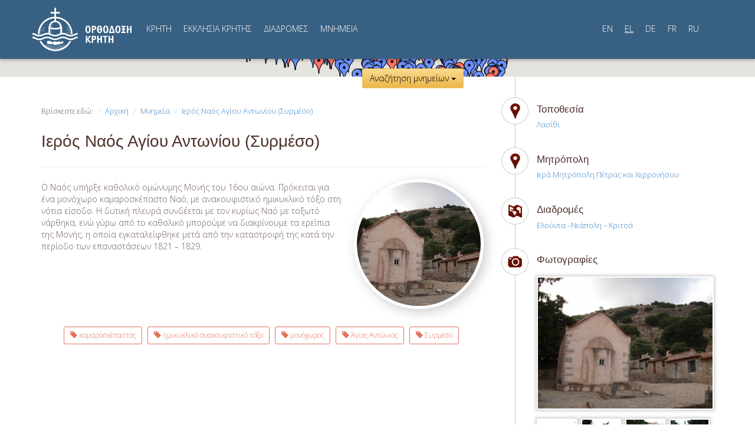

--- FILE ---
content_type: text/html; charset=UTF-8
request_url: https://orthodoxcrete.com/el/places/st-anthony-syrmesso/
body_size: 22586
content:

<!DOCTYPE html>
<html lang="el-GR">
<head>
	<meta charset="utf-8">

	<meta charset="UTF-8">
	<meta name="viewport" content="width=device-width, initial-scale=1.0">
	<meta name="author" content="ORTHODOXCRETE | iconio ortohodoxcrete@gmail.com"">
	<title>Ιερός Ναός Αγίου Αντωνίου (Συρμέσο) - Orthodox Crete</title>
	<link rel="profile" href="https://gmpg.org/xfn/11">
	<link rel="pingback" href="https://orthodoxcrete.com/xmlrpc.php">

		<!-- Manolis Katsifarakis 2014 -->
	<!-- Bootstrap core CSS -->
	<link href="https://orthodoxcrete.com/wp-content/themes/orthodoxcrete/css/bootstrap.css" rel="stylesheet" media="screen">
	<!-- Custom styles for this template -->
	<link href="https://orthodoxcrete.com/wp-content/themes/orthodoxcrete/css/main.css" rel="stylesheet" media="screen">
	<!-- Google Fonts -->
	<link href='https://fonts.googleapis.com/css?family=Open+Sans:300,800,600,400&amp;subset=latin,greek-ext,greek,cyrillic,cyrillic-ext' rel='stylesheet' type='text/css'>
	<!-- HTML5 shim and Respond.js IE8 support of HTML5 elements and media queries -->
	<!--[if lt IE 9]>
	  <script src="https://orthodoxcrete.com/wp-content/themes/orthodoxcrete/js/html5shiv.js"></script>
	  <script src="https://orthodoxcrete.com/wp-content/themes/orthodoxcrete/js/respond.min.js"></script>
	<![endif]-->
</head>

<body>
	<div id="topBar">
		<!-- Fixed navbar -->
    	<div class="navbar navbar-default">
	      <div class="container">
	        <div class="navbar-header">
	        	<a class="navbar-brand" href="/el"><img src="https://orthodoxcrete.com/wp-content/themes/orthodoxcrete/images/orthodox-crete-el.svg" alt="" class="img-responsive" /></a>
	          	<button type="button" class="navbar-toggle" data-toggle="collapse" data-target=".navbar-collapse">
		            <span class="icon-bar"></span>
		            <span class="icon-bar"></span>
		            <span class="icon-bar"></span>
	          	</button>
	        </div>
	        <div class="navbar-collapse collapse">
        	<ul id="menu-primary" class="nav navbar-nav"><li id="menu-item-512" class="menu-item menu-item-type-post_type menu-item-object-page menu-item-512"><a href="https://orthodoxcrete.com/el/crete/">ΚΡΗΤΗ</a></li>
<li id="menu-item-548" class="menu-item menu-item-type-post_type menu-item-object-page menu-item-548"><a href="https://orthodoxcrete.com/el/the-church-of-crete/">ΕΚΚΛΗΣΙΑ ΚΡΗΤΗΣ</a></li>
<li id="menu-item-550" class="menu-item menu-item-type-post_type_archive menu-item-object-route menu-item-550"><a href="https://orthodoxcrete.com/el/routes/">ΔΙΑΔΡΟΜΕΣ</a></li>
<li id="menu-item-551" class="menu-item menu-item-type-post_type_archive menu-item-object-place current-menu-item menu-item-551"><a href="https://orthodoxcrete.com/el/places/">MNHMEIA</a></li>
</ul>        		          <ul class="nav navbar-nav navbar-right nav-lang">
	          		            	<li><a href="https://orthodoxcrete.com/en/places/st-anthony-syrmesso/" class="">EN</a></li>
	        		            	<li><a href="https://orthodoxcrete.com/el/places/st-anthony-syrmesso/" class="active">EL</a></li>
	        		            	<li><a href="https://orthodoxcrete.com/de/places/st-anthony-syrmesso/" class="">DE</a></li>
	        		            	<li><a href="https://orthodoxcrete.com/fr/places/st-anthony-syrmesso/" class="">FR</a></li>
	        		            	<li><a href="https://orthodoxcrete.com/ru/places/st-anthony-syrmesso/" class="">RU</a></li>
	        		          </ul>
	        	        </div>
	      </div>
  		</div>
  	</div>

	<div id="largeMap" class="retracted">
		<div id="searchBar" class="container navbar">
			<h3>Αναζήτηση ΜΝΗΜΕΙΩΝ</h3>
			<ul class="nav" id="place-search">
				<li class="dropdown"><a class="dropdown-toggle" data-toggle="dropdown" href="javascript:void(0)">Aνά Νομό <span class="caret"></span></a>
					<ul class="dropdown-menu" id="search-region">
						<li data-id="chania"><a href="javascript:void(0)">Χανιά</a></li><li data-id="heraklio"><a href="javascript:void(0)">Ηράκλειο</a></li><li data-id="lasithi"><a href="javascript:void(0)">Λασίθι</a></li><li data-id="rethymno"><a href="javascript:void(0)">Ρέθυμνο</a></li>					</ul>
					<div class="currently-selected"></div>
				</li>
				<li class="dropdown"><a class="dropdown-toggle" data-toggle="dropdown" href="javascript:void(0)">Aνά Μητρόπολη <span class="caret"></span></a>
					<ul class="dropdown-menu" id="search-archbishopric">
						<li data-id="holy-archdiocese-of-crete"><a href="javascript:void(0)">Ιερά Αρχιεπισκοπή Κρήτης</a></li><li data-id="holy-metropolis-of-arkalochori-kastelli-and-viannos"><a href="javascript:void(0)">Ιερά Μητρόπολη Αρκαλοχωρίου Καστελλίου και Βιάννου</a></li><li data-id="holy-metropolis-of-gortyna-and-arcadia"><a href="javascript:void(0)">Ιερά Μητρόπολη Γορτύνης και Αρκαδίας </a></li><li data-id="holy-metropolis-of-ierapytni-and-siteia"><a href="javascript:void(0)">Ιερά Μητρόπολη Ιεραπύτνης και Σητείας</a></li><li data-id="holy-metropolis-of-kissamos-and-selino"><a href="javascript:void(0)">Ιερά Μητρόπολη Κισάμου και Σελίνου</a></li><li data-id="holy-metropolis-of-kydonia-and-apokoronos"><a href="javascript:void(0)">Ιερά Μητρόπολη Κυδωνίας και Αποκορώνου</a></li><li data-id="holy-metropolis-of-lambi-syvritos-and-sfakia"><a href="javascript:void(0)">Ιερά Μητρόπολη Λάμπης, Συβρίτου και Σφακίων</a></li><li data-id="holy-metropolis-of-petra-and-cherronisos"><a href="javascript:void(0)">Ιερά Μητρόπολη Πέτρας και Χερρονήσου</a></li><li data-id="holy-metropolis-of-rethymno-and-avlopotamos"><a href="javascript:void(0)">Ιερά Μητρόπολη Ρεθύμνης και Αυλοποτάμου</a></li>					</ul>
					<div class="currently-selected"></div>
				</li>
				<li class="dropdown"><a class="dropdown-toggle" data-toggle="dropdown" href="javascript:void(0)">Χρονολογική Περίοδος <span class="caret"></span></a>
					<ul class="dropdown-menu" id="search-timeperiod">
						<li data-id="10-century"><a href="javascript:void(0)">10ος αιώνας</a></li><li data-id="11-century"><a href="javascript:void(0)">11ος αιώνας</a></li><li data-id="12-century"><a href="javascript:void(0)">12ος αιώνας</a></li><li data-id="13-century"><a href="javascript:void(0)">13ος αιώνας</a></li><li data-id="14-century"><a href="javascript:void(0)">14ος αιώνας</a></li><li data-id="15-century"><a href="javascript:void(0)">15ος αιώνας</a></li><li data-id="16-century"><a href="javascript:void(0)">16ος αιώνας</a></li><li data-id="17-century"><a href="javascript:void(0)">17ος αιώνας</a></li><li data-id="18-century"><a href="javascript:void(0)">18ος αιώνας</a></li><li data-id="19-century"><a href="javascript:void(0)">19ος αιώνας</a></li><li data-id="1-century"><a href="javascript:void(0)">1ος αιώνας</a></li><li data-id="20-century"><a href="javascript:void(0)">20ος αιώνας</a></li><li data-id="21-century"><a href="javascript:void(0)">21ος αιώνας</a></li><li data-id="3-century"><a href="javascript:void(0)">3ος αιώνας</a></li><li data-id="4-century"><a href="javascript:void(0)">4ος αιώνας</a></li><li data-id="5-century"><a href="javascript:void(0)">5ος αιώνας</a></li><li data-id="6-century"><a href="javascript:void(0)">6ος αιώνας</a></li><li data-id="7-century"><a href="javascript:void(0)">7ος αιώνας</a></li><li data-id="8-century"><a href="javascript:void(0)">8ος αιώνας</a></li>					</ul>
					<div class="currently-selected"></div>
				</li>
				<li>
					<form class="form-inline" role="search" method="get" action="https://orthodoxcrete.com/el/">
						<input class="form-control" name="s" type="text" placeholder="Αναζήτηση...">
						<button type="submit" class="btn btn-default">Go</button>
					</form>
				</li>
			</ul>
		</div>	<div id="largeMapFiltersContainer">
		<div id="largeMapFilters" class="container">
			<h3>Φίλτρα ΜΝΗΜΕΙΩΝ</h3>
			<ul class="filters" id="search-placetype">
				<li data-id="church"><a href="javascript:void(0)"><i class="church-icon-sm"></i>Εκκλησία <span class="count">()</span></a></li><li data-id="metropolis"><a href="javascript:void(0)"><i class="church-icon-sm"></i>μητρόπολη <span class="count">()</span></a></li><li data-id="monastery"><a href="javascript:void(0)"><i class="church-icon-sm"></i>Μοναστήρι <span class="count">()</span></a></li><li data-id="museum-information-center"><a href="javascript:void(0)"><i class="church-icon-sm"></i>Μουσείο - Κέντρο Πληροφόρησης <span class="count">()</span></a></li>				<li data-id="ALL"><a href="javascript:void(0)">ΟΛΑ</a></li>
			</ul>
		</div>
	</div>		<div id="loading-overlay-container"><div id="loading-overlay"></div></div>
		<div id="map-wrapper"><div class="map-overlay" onClick="style.pointerEvents='none'"></div><div class="map-container" id="map-main"></div></div>
		<a href="javascript:void(0)" class="goldGradient btn" id="map-control">Αναζήτηση μνημείων <span class="caret"></span></a>
	</div>
	<div id="content">
		<div class="container">
		<div class="row">
			<div class="col-md-8 leftColumn">
				<ol class="breadcrumb">
					<li>Βρίσκεστε εδώ:</li>
					<li><a href="/el/">Αρχική</a></li>
					<li><a href="/el/places/">Μνημεία</a></li>
					<li><a href="https://orthodoxcrete.com/el/places/st-anthony-syrmesso/">Ιερός Ναός Αγίου Αντωνίου (Συρμέσο)</a></li>
				</ol>
				<div class="page-header">
					<h1>Ιερός Ναός Αγίου Αντωνίου (Συρμέσο)</h1>
				</div>
				<div class="roundPhoto pull-right">
										<a class="no-point" style="background-image:url(https://orthodoxcrete.com/wp-content/uploads/2013/11/p_n-ag-antonios-sirmeso-01-500x375.jpg)"></a>
									</div>
				<p>Ο Ναός υπήρξε καθολικό ομώνυμης Μονής του 16ου αιώνα. Πρόκειται για ένα μονόχωρο καμαροσκέπαστο Ναό, με ανακουφιστικό ημικυκλικό τόξο στη νότια είσοδο. Η δυτική πλευρά συνδέεται με τον κυρίως Ναό με τοξωτό νάρθηκα, ενώ γύρω από το καθολικό μπορούμε να διακρίνουμε τα ερείπια της Μονής, η οποία εγκαταλείφθηκε μετά από την καταστροφή της κατά την περίοδο των επαναστάσεων 1821 &#8211; 1829.</p>
				<div class="tags">
					<ul>
						<li><a href="/el/tag/kamaroskepastos" class="btn btn-default btn-sm">
							<span class="glyphicon glyphicon-tag"></span> καμαροσκέπαστος</a></li>
						<li><a href="/el/tag/imikikliko-anakoufistiko-tokso" class="btn btn-default btn-sm">
							<span class="glyphicon glyphicon-tag"></span> ημικυκλικό ανακουφιστικό τόξο</a></li>
						<li><a href="/el/tag/monochoros" class="btn btn-default btn-sm">
							<span class="glyphicon glyphicon-tag"></span> μονόχωρος</a></li>
						<li><a href="/el/tag/agios-antonios" class="btn btn-default btn-sm">
							<span class="glyphicon glyphicon-tag"></span> Άγιος Αντώνιος</a></li>
						<li><a href="/el/tag/syrmeso" class="btn btn-default btn-sm">
							<span class="glyphicon glyphicon-tag"></span> Συρμέσο</a></li>
					</ul>
				</div>
			</div>
			<div class="col-md-4 rightColumn timeline">
				<div class="placeItem area">
					<i></i>
					<h3>Τοποθεσία</h3>
					<ul>
						<li><a href="https://orthodoxcrete.com/el/regions/lasithi/">Λασίθι</a></li>
					</ul>
				</div>

				<div class="placeItem area">
					<i></i>
					<h3>Μητρόπολη</h3>
					<ul>
						<li><a href="https://orthodoxcrete.com/el/archbishoprics/holy-metropolis-of-petra-and-cherronisos/">Ιερά Μητρόπολη Πέτρας και Χερρονήσου</a></li>
					</ul>
				</div>

				<div class="placeItem routes">
					<i></i>
					<h3>Διαδρομές</h3>
					<ul>
						<li><a href="https://orthodoxcrete.com/el/routes/from-elounda-to-neapolis-and-kritsa/">Ελούντα –Νεάπολη – Κριτσά</a></li>
					</ul>
				</div>




				<div class="placeItem photos">
					<i></i>
					<h3>Φωτογραφίες</h3>
<ul class="horizontal"><li><a href="https://orthodoxcrete.com/wp-content/uploads/2013/11/p_n-ag-antonios-sirmeso-01.jpg" class="lb-image mfp-image" title=""><img src="https://orthodoxcrete.com/wp-content/uploads/2013/11/p_n-ag-antonios-sirmeso-01-300x225.jpg" alt=""></a></li><li><a href="https://orthodoxcrete.com/wp-content/uploads/2013/11/p_n-ag-antonios-sirmeso-02.jpg" class="lb-image mfp-image" title=""><img src="https://orthodoxcrete.com/wp-content/uploads/2013/11/p_n-ag-antonios-sirmeso-02-142x108.jpg" alt=""></a></li><li><a href="https://orthodoxcrete.com/wp-content/uploads/2013/11/p_n-ag-antonios-sirmeso-03.jpg" class="lb-image mfp-image" title=""><img src="https://orthodoxcrete.com/wp-content/uploads/2013/11/p_n-ag-antonios-sirmeso-03-142x108.jpg" alt=""></a></li><li><a href="https://orthodoxcrete.com/wp-content/uploads/2013/11/p_n-ag-antonios-sirmeso-04.jpg" class="lb-image mfp-image" title=""><img src="https://orthodoxcrete.com/wp-content/uploads/2013/11/p_n-ag-antonios-sirmeso-04-142x108.jpg" alt=""></a></li><li><a href="https://orthodoxcrete.com/wp-content/uploads/2013/11/p_n-ag-antonios-sirmeso-05.jpg" class="lb-image mfp-image" title=""><img src="https://orthodoxcrete.com/wp-content/uploads/2013/11/p_n-ag-antonios-sirmeso-05-142x108.jpg" alt=""></a></li></ul>				</div>






			</div>
		</div>
		</div>
	</div>

<div id="footer">
		<div class="container">
		<div class="row footerLinks">
			<div class="col-md-4">
				<h3></h3>
				<ul id="menu-footer-left" class=""><li id="menu-item-2192" class="menu-item menu-item-type-custom menu-item-object-custom menu-item-2192"><a href="http://ec-patr.org">Οικουμενικό Πατριαρχείο</a></li>
<li id="menu-item-2193" class="menu-item menu-item-type-custom menu-item-object-custom menu-item-2193"><a href="http://ekklisiakritis.com">Εκκλησία Κρήτης</a></li>
<li id="menu-item-2194" class="menu-item menu-item-type-custom menu-item-object-custom menu-item-2194"><a href="http://mkofiloxenia.iak.gr">M.K.O. Φιλοξενία</a></li>
</ul>			</div>
			<div class="col-md-4">
				<h3></h3>
				<ul id="menu-%ce%b5%ce%ba%ce%ba%ce%bb%ce%b7%cf%83%ce%af%ce%b1-%ce%ba%cf%81%ce%ae%cf%84%ce%b7%cf%82" class=""><li id="menu-item-2195" class="menu-item menu-item-type-custom menu-item-object-custom menu-item-2195"><a href="https://orthodoxcrete.com/el/places/archdiocese-of-crete/">Ιερά Αρχιεπισκοπή Κρήτης</a></li>
<li id="menu-item-2196" class="menu-item menu-item-type-custom menu-item-object-custom menu-item-2196"><a href="https://orthodoxcrete.com/el/places/holy-metropolis-of-gortyna-and-arcadia/">Ιερά Μητρόπολη Γορτύνης και Αρκαδίας</a></li>
<li id="menu-item-2197" class="menu-item menu-item-type-custom menu-item-object-custom menu-item-2197"><a href="https://orthodoxcrete.com/el/places/metropolis-of-rethimno-and-aulopotamos/">Ιερά Μητρόπολη Ρεθύμνης και Αυλοποτάμου</a></li>
<li id="menu-item-2198" class="menu-item menu-item-type-custom menu-item-object-custom menu-item-2198"><a href="https://orthodoxcrete.com/el/places/holy-metropolis-of-kydonia-and-apokoronos/">Ιερά Μητρόπολη Κυδωνίας και Αποκορώνου</a></li>
<li id="menu-item-2199" class="menu-item menu-item-type-custom menu-item-object-custom menu-item-2199"><a href="https://orthodoxcrete.com/el/places/the-holy-metropolis-of-lambi-syvritos-and-sfakia/">Ιερά Μητρόπολη Λάμπης Συβρίτου και Σφακίων</a></li>
<li id="menu-item-2200" class="menu-item menu-item-type-custom menu-item-object-custom menu-item-2200"><a href="https://orthodoxcrete.com/el/places/holy-metropolis-of-ierapetra-and-siteia/">Ιερά Μητρόπολη Ιεραπύτνης και Σητείας</a></li>
<li id="menu-item-2201" class="menu-item menu-item-type-custom menu-item-object-custom menu-item-2201"><a href="https://orthodoxcrete.com/el/places/holy-metropolis-of-petra-and-cherronesos/">Ιερά Μητρόπολη Πέτρας και Χερρονήσου</a></li>
<li id="menu-item-2202" class="menu-item menu-item-type-custom menu-item-object-custom menu-item-2202"><a href="https://orthodoxcrete.com/el/places/the-holy-metropolis-of-kissamos-and-selino/">Ιερά Μητρόπολη Κισσάμου και Σελίνου</a></li>
<li id="menu-item-2203" class="menu-item menu-item-type-custom menu-item-object-custom menu-item-2203"><a href="https://orthodoxcrete.com/el/places/holy-metropolis-of-arkalochori-kastelli-and-viannos/">Ιερά Μητρόπολη Αρκαλοχωρίου Καστελλίου και Βιάννου</a></li>
</ul>			</div>
			<div class="col-md-4">
				<h3></h3>
							</div>
		</div>
		<div class="row copyrights">
			<div class="col-md-5 text-left">
				<ul class="list-unstyled list-inline">
					<li><a href="https://www.facebook.com/pages/Orthodox-Crete/551826264914938" target="social"><i class="facebook-icon">Facebook</i></a></li>
					<li><a href="https://twitter.com/OrthodoxCrete" target="social"><i class="twitter-icon">Twitter</i></a></li>
					<li><a href="http://www.youtube.com/user/orthodoxcrete" target="social"><i class="youtube-icon">Youtube</i></a></li>
					<li><a href="https://vimeo.com/orthodoxcrete" target="social"><i class="vimeo-icon">Vimeo</i></a></li>
				</ul>
				<ul class="list-unstyled list-inline">
					<li><a href="/el/about">Σχετικά με εμάς</a></li>
					<li><a href="/el/places">Μνημεία</a></li>
					<li><a href="/el/routes">Διαδρομές</a></li>
					<li><a href="/el/contact">Επικοινωνία</a></li>
					<li><a href="/el/blog">Blog</a></li>
				</ul>
				<p>Πνευματική Ιδιoκτησία 2026©<img src="https://orthodoxcrete.com/wp-content/themes/orthodoxcrete/images/mko-filoxenia-logo.png" alt="MKO Φιλοξενία" /><br /><br />
					 Αναπτύχθηκε από <img src="https://orthodoxcrete.com/wp-content/themes/orthodoxcrete/images/logo-iconio.png" alt="Developed by ICONIO" class="iconio" /></p>
			</div>
			<div class="col-md-7 text-right">
				<a href="http://www.crete.gov.gr/" target="attr"><img src="https://orthodoxcrete.com/wp-content/themes/orthodoxcrete/images/footerLogos.png" class="img-responsive" alt="" /></a>
			</div>
		</div>
		<div class="row disclaimer">
			<div>Το παρόν έργο χρηματοδοτείται από το Ειδικό Αναπτυξιακό Πρόγραμμα Τοπικής Αυτοδιοίκησης «ΚΡΗΤΗ - ΠΡΑΣΙΝΗ ΑΝΑΠΤΥΞΗ» της Περιφέρειας Κρήτης<br /><br /></div>
			<div>Η ιστοσελίδα orthodoxcrete.com είναι η επίσημη ιστοσελίδα προβολής θρησκευτικών και εκκλησιαστικών μνημείων της Εκκλησίας Κρήτης.<br />Το περιεχόμενο αυτών των σελίδων αποτελεί πvευματική ιδιοκτησία της Μ.Κ.Ο. ΦΙΛΟΞΕΝΙΑ της Εκκλησίας Κρήτης και απαγορεύεται η αναδημοσίευση μέρους ή του συνόλου του<br />με οποιοδήποτε τρόπο χωρίς την έγγραφη άδεια της Μ.Κ.Ο. ΦΙΛΟΞΕΝΙΑ.</div>
		</div>
		</div>
	</div>

    <script type="text/javascript">var addthis_product = 'wpp-1.0.9';
</script><script type="text/javascript" src="//s7.addthis.com/js/300/addthis_widget.js#pubid=a1f18f55d3c003688c06a8dcb55432e0"></script><script type="text/javascript">addthis.layers(
{
    'theme' : 'transparent',
    'share' : {
        'position' : 'right',
        'numPreferredServices' : 5
    }   
}
);</script><style type="text/css">.addthis_toolbox {float:left;width:100%;margin:0 0 15px 0;} .addthis_button_tweet {min-width: 83px;float:left;}</style><script type='text/javascript'>
var colomatduration = 'fast';
var colomatslideEffect = 'slideFade';
var colomatpauseInit = '';
var colomattouchstart = '';
</script><script type='text/javascript' src='https://orthodoxcrete.com/wp-includes/js/jquery/jquery.min.js?ver=3.6.0' id='jquery-core-js'></script>
<script type='text/javascript' src='https://orthodoxcrete.com/wp-includes/js/jquery/jquery-migrate.min.js?ver=3.3.2' id='jquery-migrate-js'></script>
<script type='text/javascript' src='https://orthodoxcrete.com/wp-content/themes/orthodoxcrete/js/magnific.js?ver=5.8.12' id='lightbox-js'></script>
<script type='text/javascript' src='https://maps.googleapis.com/maps/api/js?language=el&#038;key=AIzaSyBi8h8b2ttMr5GR6UjpH7ox3LctCQKRDSw&#038;libraries=places&#038;v=3' id='googlemaps-js'></script>
<script type='text/javascript' src='https://orthodoxcrete.com/wp-content/themes/orthodoxcrete/js/maps-infobox.js?ver=5.8.12' id='maps-infobox-js'></script>
<script type='text/javascript' src='https://orthodoxcrete.com/wp-content/themes/orthodoxcrete/js/routes.js?ver=5.8.12' id='routes-js'></script>
<script type='text/javascript' src='https://orthodoxcrete.com/wp-content/themes/orthodoxcrete/js/map-main.js?ver=123' id='map-main-js'></script>
<!--wp_footer-->    <script src="https://orthodoxcrete.com/wp-content/plugins/jquery-collapse-o-matic/js/collapse.js" type="text/javascript"></script>
    <script src="https://orthodoxcrete.com/wp-content/themes/orthodoxcrete/js/bootstrap.min.js"></script>
    <script>var lang = 'el';var placeId = 361;</script>
	<script>
	  (function(i,s,o,g,r,a,m){i['GoogleAnalyticsObject']=r;i[r]=i[r]||function(){
	  (i[r].q=i[r].q||[]).push(arguments)},i[r].l=1*new Date();a=s.createElement(o),
	  m=s.getElementsByTagName(o)[0];a.async=1;a.src=g;m.parentNode.insertBefore(a,m)
	  })(window,document,'script','//www.google-analytics.com/analytics.js','ga');

	  ga('create', 'UA-47529825-1', 'orthodoxcrete.com');
	  ga('send', 'pageview');

	</script>
  </body>
</html>